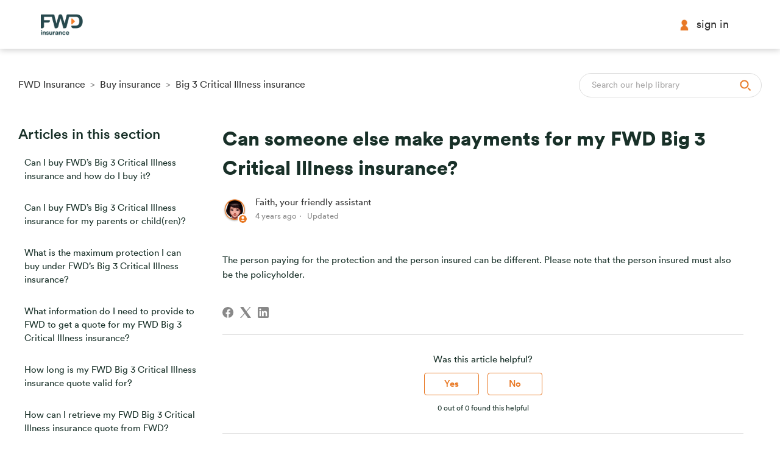

--- FILE ---
content_type: text/html; charset=utf-8
request_url: https://help.fwd.com.sg/hc/en-us/articles/4406520253977-Can-someone-else-make-payments-for-my-FWD-Big-3-Critical-Illness-insurance
body_size: 8658
content:
<!DOCTYPE html>
<html dir="ltr" lang="en-US">
<head>
  <meta charset="utf-8" />
  <!-- v26831 -->


  <title>Can someone else make payments for my FWD Big 3 Critical Illness insurance? &ndash; FWD Insurance</title>

  

  <meta name="description" content="The person paying for the protection and the person insured can be different. Please note that the person insured must also be the..." /><meta property="og:image" content="https://help.fwd.com.sg/hc/theming_assets/01HZKXRNYGTEHZ0PM33AD06HGA" />
<meta property="og:type" content="website" />
<meta property="og:site_name" content="FWD Insurance" />
<meta property="og:title" content="Can someone else make payments for my FWD Big 3 Critical Illness insurance?" />
<meta property="og:description" content="The person paying for the protection and the person insured can be different. Please note that the person insured must also be the policyholder." />
<meta property="og:url" content="https://help.fwd.com.sg/hc/en-us/articles/4406520253977-Can-someone-else-make-payments-for-my-FWD-Big-3-Critical-Illness-insurance" />
<link rel="canonical" href="https://help.fwd.com.sg/hc/en-us/articles/4406520253977-Can-someone-else-make-payments-for-my-FWD-Big-3-Critical-Illness-insurance">
<link rel="alternate" hreflang="en-us" href="https://help.fwd.com.sg/hc/en-us/articles/4406520253977-Can-someone-else-make-payments-for-my-FWD-Big-3-Critical-Illness-insurance">
<link rel="alternate" hreflang="x-default" href="https://help.fwd.com.sg/hc/en-us/articles/4406520253977-Can-someone-else-make-payments-for-my-FWD-Big-3-Critical-Illness-insurance">

  <link rel="stylesheet" href="//static.zdassets.com/hc/assets/application-f34d73e002337ab267a13449ad9d7955.css" media="all" id="stylesheet" />
  <link rel="stylesheet" type="text/css" href="/hc/theming_assets/10622513/900001065946/style.css?digest=34294905521177">

  <link rel="icon" type="image/x-icon" href="/hc/theming_assets/01HZKXRP35ZX2ZJHDP1X4KPM4B">

    <script async src="https://www.googletagmanager.com/gtag/js?id=G-ZDCS87C6HQ"></script>
<script>
  window.dataLayer = window.dataLayer || [];
  function gtag(){dataLayer.push(arguments);}
  gtag('js', new Date());
  gtag('config', 'G-ZDCS87C6HQ');
</script>


  <meta content="width=device-width, initial-scale=1.0" name="viewport" />
<script src="https://cdn.jsdelivr.net/combine/npm/vue@2.6.12,npm/underscore@1.12.0,npm/jquery@3.6.0,npm/moment@2.29.1"></script>
<script type="text/javascript" src="https://try.abtasty.com/840eaad702ffe41a67513937e00a6d00.js"></script>




<script>
var HC = window.HC || {};
HC.SETTINGS = {
  // Search input placeholder text
  searchPlaceholderText: "Search our help library",

  // Placeholder category icon
  categoryDefaultIcon: "/hc/theming_assets/01HZKXQYBTB5X7JX0YNJ9ZVWW7",

  // List of category id and icon
  categories: [
    {
      id: "900000391406".trim(),
      icon: "/hc/theming_assets/01HZKXRJC99TQX88AMS1VGADNK".trim()
    },
    {
      id: "900001407903".trim(),
      icon: "/hc/theming_assets/01HZKXRJH2VMX17VATSQNCEKKZ".trim()
    },
    {
      id: "900001407923".trim(),
      icon: "/hc/theming_assets/01HZKXRJPWVG0H327PG0SA2DGT".trim()
    },
    {
      id: "900001407823".trim(),
      icon: "/hc/theming_assets/01HZKXRJW210CJK3C7134WMT6S".trim()
    },
    {
      id: "900001422163".trim(),
      icon: "/hc/theming_assets/01HZKXRK1R0897FMWBFNCNFD76".trim()
    },
    {
      id: "900000401666".trim(),
      icon: "/hc/theming_assets/01HZKXRK6RFCW9QJH8ZPHJTHJS".trim()
    },
    {
      id: "900001422183".trim(),
      icon: "/hc/theming_assets/01HZKXRKC06M9Y4F8GWRCJ7E3W".trim()
    },
    {
      id: "900000283866".trim(),
      icon: "/hc/theming_assets/01HZKXRKGSYJSFYX11FYB1TP40".trim()
    },
    {
      id: "".trim(),
      icon: "/hc/theming_assets/01HZKXRKNW38XFAEXDY6X2T4SY".trim()
    },
    {
      id: "".trim(),
      icon: "/hc/theming_assets/01HZKXRKV60VBR2VNZECT5WK6E".trim()
    },
    {
      id: "".trim(),
      icon: "/hc/theming_assets/01HZKXRM39KKYWYDM9YF64HJYQ".trim()
    },
    {
      id: "34292534542361".trim(),
      icon: "/hc/theming_assets/01J1CC30W36C5ZGHDS3GZ3XPGX".trim()
    },
  ],
};
</script>


<style>
/* Hide unrendered vue templates until rendered */
[v-cloak] {
  visibility: hidden;
}
</style>
  
</head>
<body class="">
  
  
  

  <a class="skip-navigation" tabindex="1" href="#main-content">Skip to main content</a>

<header class="header">
  <div class="header-inner">
    <div class="logo">
      <a title="Home" href="https://www.fwd.com.sg/" target="_blank">
        <img src="/hc/theming_assets/01HZKXRNYGTEHZ0PM33AD06HGA" alt="FWD Insurance Help Center home page" />
      </a>
    </div>
    <div class="nav-wrapper">
      <a class="sign-in" title="Sign in" role="button" href="https://www.fwd.com.sg/portal/" target="_blank">
        <img src="/hc/theming_assets/01HZKXQYG7KWNYF4794754Y5GM" class="sign-in-icon" />
        Sign in
      </a>
    </div>
  </div>
</header>


  <main role="main">
    <div class="container-divider"></div>
<div class="container">
  <nav class="sub-nav">
    <ol class="breadcrumbs">
  
    <li title="FWD Insurance">
      
        <a href="/hc/en-us">FWD Insurance</a>
      
    </li>
  
    <li title="Buy insurance">
      
        <a href="/hc/en-us/categories/900001407823-Buy-insurance">Buy insurance</a>
      
    </li>
  
    <li title="Big 3 Critical Illness insurance">
      
        <a href="/hc/en-us/sections/900001008006-Big-3-Critical-Illness-insurance">Big 3 Critical Illness insurance</a>
      
    </li>
  
</ol>

    <div class="search-container">
      <img src="/hc/theming_assets/01HZKXQYZ0JM2EM0SG2XNJP116" class="search-icon" />
      <form role="search" class="search" data-search="" action="/hc/en-us/search" accept-charset="UTF-8" method="get"><input type="hidden" name="utf8" value="&#x2713;" autocomplete="off" /><input type="hidden" name="category" id="category" value="900001407823" autocomplete="off" />
<input type="search" name="query" id="query" placeholder="Search" aria-label="Search" /></form>
    </div>
  </nav>

  <div class="article-container" id="article-container">
    <aside class="article-sidebar" aria-labelledby="section-articles-title">
      
        <div class="collapsible-sidebar">
          <button type="button" class="collapsible-sidebar-toggle" aria-labelledby="section-articles-title" aria-expanded="false">
            <svg xmlns="http://www.w3.org/2000/svg" width="20" height="20" focusable="false" viewBox="0 0 12 12" aria-hidden="true" class="collapsible-sidebar-toggle-icon chevron-icon">
              <path fill="none" stroke="currentColor" stroke-linecap="round" d="M3 4.5l2.6 2.6c.2.2.5.2.7 0L9 4.5"/>
            </svg>
            <svg xmlns="http://www.w3.org/2000/svg" width="20" height="20" focusable="false" viewBox="0 0 12 12" aria-hidden="true" class="collapsible-sidebar-toggle-icon x-icon">
              <path stroke="currentColor" stroke-linecap="round" d="M3 9l6-6m0 6L3 3"/>
            </svg>
          </button>
          <span id="section-articles-title" class="collapsible-sidebar-title sidenav-title">
            Articles in this section
          </span>
          <div class="collapsible-sidebar-body">
            <ul>
              
                <li>
                  <a href="/hc/en-us/articles/4406501913625-Can-I-buy-FWD-s-Big-3-Critical-Illness-insurance-and-how-do-I-buy-it" class="sidenav-item ">Can I buy FWD’s Big 3 Critical Illness insurance and how do I buy it?</a>
                </li>
              
                <li>
                  <a href="/hc/en-us/articles/4406511317785-Can-I-buy-FWD-s-Big-3-Critical-Illness-insurance-for-my-parents-or-child-ren" class="sidenav-item ">Can I buy FWD’s Big 3 Critical Illness insurance for my parents or child(ren)?</a>
                </li>
              
                <li>
                  <a href="/hc/en-us/articles/4406520197913-What-is-the-maximum-protection-I-can-buy-under-FWD-s-Big-3-Critical-Illness-insurance" class="sidenav-item ">What is the maximum protection I can buy under FWD’s Big 3 Critical Illness insurance?</a>
                </li>
              
                <li>
                  <a href="/hc/en-us/articles/4406512289433-What-information-do-I-need-to-provide-to-FWD-to-get-a-quote-for-my-FWD-Big-3-Critical-Illness-insurance" class="sidenav-item ">What information do I need to provide to FWD to get a quote for my FWD Big 3 Critical Illness insurance?</a>
                </li>
              
                <li>
                  <a href="/hc/en-us/articles/4406520207513-How-long-is-my-FWD-Big-3-Critical-Illness-insurance-quote-valid-for" class="sidenav-item ">How long is my FWD Big 3 Critical Illness insurance quote valid for?</a>
                </li>
              
                <li>
                  <a href="/hc/en-us/articles/4406512307097-How-can-I-retrieve-my-FWD-Big-3-Critical-Illness-insurance-quote-from-FWD" class="sidenav-item ">How can I retrieve my FWD Big 3 Critical Illness insurance quote from FWD?</a>
                </li>
              
                <li>
                  <a href="/hc/en-us/articles/4406512335769-Do-I-need-to-go-for-a-medical-check-up-for-FWD-s-Big-3-Critical-Illness-insurance" class="sidenav-item ">Do I need to go for a medical check-up for FWD’s Big 3 Critical Illness insurance?</a>
                </li>
              
                <li>
                  <a href="/hc/en-us/articles/4406520244249-Can-I-buy-FWD-s-Big-3-Critical-Illness-insurance-if-I-have-a-medical-condition" class="sidenav-item ">Can I buy FWD’s Big 3 Critical Illness insurance if I have a medical condition?</a>
                </li>
              
                <li>
                  <a href="/hc/en-us/articles/4406512352025-When-does-my-FWD-Big-3-Critical-Illness-insurance-cover-start" class="sidenav-item ">When does my FWD Big 3 Critical Illness insurance cover start?</a>
                </li>
              
                <li>
                  <a href="/hc/en-us/articles/4406520253977-Can-someone-else-make-payments-for-my-FWD-Big-3-Critical-Illness-insurance" class="sidenav-item current-article">Can someone else make payments for my FWD Big 3 Critical Illness insurance?</a>
                </li>
              
            </ul>
            
              <a href="/hc/en-us/sections/900001008006-Big-3-Critical-Illness-insurance" class="article-sidebar-item">See more</a>
            
          </div>
        </div>
      
    </aside>

    <article id="main-content" class="article">
      <header class="article-header">
        <h1 title="Can someone else make payments for my FWD Big 3 Critical Illness insurance?" class="article-title">
          Can someone else make payments for my FWD Big 3 Critical Illness insurance?
          
        </h1>

        <div class="article-author">
          
            <div class="avatar article-avatar">
              
                <svg xmlns="http://www.w3.org/2000/svg" width="12" height="12" focusable="false" viewBox="0 0 12 12" class="icon-agent">
                  <path fill="currentColor" d="M6 0C2.7 0 0 2.7 0 6s2.7 6 6 6 6-2.7 6-6-2.7-6-6-6zm0 2c1.1 0 2 .9 2 2s-.9 2-2 2-2-.9-2-2 .9-2 2-2zm2.3 7H3.7c-.3 0-.4-.3-.3-.5C3.9 7.6 4.9 7 6 7s2.1.6 2.6 1.5c.1.2 0 .5-.3.5z"/>
                </svg>
              
              <img src="https://help.fwd.com.sg/system/photos/900307712346/faith.png" alt="" class="user-avatar"/>
            </div>
          
          <div class="article-meta">
            
              <a href="/hc/en-us/profiles/902262085343-Faith-your-friendly-assistant">
                Faith, your friendly assistant
              </a>
            

            <ul class="meta-group">
              
                <li class="meta-data"><time datetime="2021-12-15T08:29:32Z" title="2021-12-15T08:29:32Z" data-datetime="relative">December 15, 2021 08:29</time></li>
                <li class="meta-data">Updated</li>
              
            </ul>
          </div>
        </div>

      </header>

      <section class="article-info">
        <div class="article-content">
          <div class="article-body"><p>The person paying for the protection and the person insured can be different. Please note that the person insured must also be the policyholder.</p></div>
          
        </div>
      </section>

      <footer>
        <div class="article-footer">
          
            <div class="article-share">
  <ul class="share">
    <li>
      <a href="https://www.facebook.com/share.php?title=Can+someone+else+make+payments+for+my+FWD+Big+3+Critical+Illness+insurance%3F&u=https%3A%2F%2Fhelp.fwd.com.sg%2Fhc%2Fen-us%2Farticles%2F4406520253977-Can-someone-else-make-payments-for-my-FWD-Big-3-Critical-Illness-insurance" class="share-facebook" aria-label="Facebook">
        <svg xmlns="http://www.w3.org/2000/svg" width="12" height="12" focusable="false" viewBox="0 0 12 12" aria-label="Share this page on Facebook">
          <path fill="currentColor" d="M6 0a6 6 0 01.813 11.945V7.63h1.552l.244-1.585H6.812v-.867c0-.658.214-1.242.827-1.242h.985V2.55c-.173-.024-.538-.075-1.23-.075-1.444 0-2.29.767-2.29 2.513v1.055H3.618v1.585h1.484v4.304A6.001 6.001 0 016 0z"/>
        </svg>
      </a>
    </li>
    <li>
      <a href="https://twitter.com/share?lang=en&text=Can+someone+else+make+payments+for+my+FWD+Big+3+Critical+Illness+insurance%3F&url=https%3A%2F%2Fhelp.fwd.com.sg%2Fhc%2Fen-us%2Farticles%2F4406520253977-Can-someone-else-make-payments-for-my-FWD-Big-3-Critical-Illness-insurance" class="share-twitter" aria-label="X Corp">
        <svg xmlns="http://www.w3.org/2000/svg" width="12" height="12" focusable="false" viewBox="0 0 12 12" aria-label="Share this page on X Corp">
          <path fill="currentColor" d="M.0763914 0 3.60864 0 6.75369 4.49755 10.5303 0 11.6586 0 7.18498 5.11431 12 12 8.46775 12 5.18346 7.30333 1.12825 12 0 12 4.7531 6.6879z"/>
        </svg>
      </a>
    </li>
    <li>
      <a href="https://www.linkedin.com/shareArticle?mini=true&source=FWD+Insurance&title=Can+someone+else+make+payments+for+my+FWD+Big+3+Critical+Illness+insurance%3F&url=https%3A%2F%2Fhelp.fwd.com.sg%2Fhc%2Fen-us%2Farticles%2F4406520253977-Can-someone-else-make-payments-for-my-FWD-Big-3-Critical-Illness-insurance" class="share-linkedin" aria-label="LinkedIn">
        <svg xmlns="http://www.w3.org/2000/svg" width="12" height="12" focusable="false" viewBox="0 0 12 12" aria-label="Share this page on LinkedIn">
          <path fill="currentColor" d="M10.8 0A1.2 1.2 0 0112 1.2v9.6a1.2 1.2 0 01-1.2 1.2H1.2A1.2 1.2 0 010 10.8V1.2A1.2 1.2 0 011.2 0h9.6zM8.09 4.356a1.87 1.87 0 00-1.598.792l-.085.133h-.024v-.783H4.676v5.727h1.778V7.392c0-.747.142-1.47 1.068-1.47.913 0 .925.854.925 1.518v2.785h1.778V7.084l-.005-.325c-.05-1.38-.456-2.403-2.13-2.403zm-4.531.142h-1.78v5.727h1.78V4.498zm-.89-2.846a1.032 1.032 0 100 2.064 1.032 1.032 0 000-2.064z"/>
        </svg>
      </a>
    </li>
  </ul>

</div>
          
          
        </div>
        
          <div class="article-votes">
            <span class="article-votes-question" id="article-votes-label">Was this article helpful?</span>
            <div class="article-votes-controls" role="group" aria-labelledby="article-votes-label">
              <button type="button" class="button article-vote article-vote-up" data-helper="vote" data-item="article" data-type="up" data-id="4406520253977" data-upvote-count="0" data-vote-count="0" data-vote-sum="0" data-vote-url="/hc/en-us/articles/4406520253977/vote" data-value="null" data-label="0 out of 0 found this helpful" data-selected-class="button-primary" aria-label="This article was helpful" aria-pressed="false">Yes</button>
              <button type="button" class="button article-vote article-vote-down" data-helper="vote" data-item="article" data-type="down" data-id="4406520253977" data-upvote-count="0" data-vote-count="0" data-vote-sum="0" data-vote-url="/hc/en-us/articles/4406520253977/vote" data-value="null" data-label="0 out of 0 found this helpful" data-selected-class="button-primary" aria-label="This article was not helpful" aria-pressed="false">No</button>
            </div>
            <small class="article-votes-count">
              <span class="article-vote-label" data-helper="vote" data-item="article" data-type="label" data-id="4406520253977" data-upvote-count="0" data-vote-count="0" data-vote-sum="0" data-vote-url="/hc/en-us/articles/4406520253977/vote" data-value="null" data-label="0 out of 0 found this helpful">0 out of 0 found this helpful</span>
            </small>
          </div>
        

        <!--<div class="article-more-questions">
          
        </div>-->
        <div class="article-return-to-top">
          <a href="#article-container">
            Return to top
            <svg xmlns="http://www.w3.org/2000/svg" class="article-return-to-top-icon" width="20" height="20" focusable="false" viewBox="0 0 12 12" aria-hidden="true">
              <path fill="none" stroke="currentColor" stroke-linecap="round" d="M3 4.5l2.6 2.6c.2.2.5.2.7 0L9 4.5"/>
            </svg>
          </a>
        </div>
      </footer>

      <div class="article-relatives">
        
          <div data-recent-articles></div>
        
        
          
  <section class="related-articles">
    
      <h2 class="related-articles-title">Related articles</h2>
    
    <ul>
      
        <li>
          <a href="/hc/en-us/related/click?data=BAh7CjobZGVzdGluYXRpb25fYXJ0aWNsZV9pZGwrCJnTm%2FgBBDoYcmVmZXJyZXJfYXJ0aWNsZV9pZGwrCBkOE%[base64]" rel="nofollow">What are the payment frequencies and payment methods for FWD’s Big 3 Critical Illness insurance?</a>
        </li>
      
        <li>
          <a href="/hc/en-us/related/click?data=BAh7CjobZGVzdGluYXRpb25fYXJ0aWNsZV9pZGwrCBkKm%2FgBBDoYcmVmZXJyZXJfYXJ0aWNsZV9pZGwrCBkOE%[base64]" rel="nofollow">Can I choose how long I would like to be covered for my FWD Big 3 Critical Illness insurance?</a>
        </li>
      
        <li>
          <a href="/hc/en-us/related/click?data=BAh7CjobZGVzdGluYXRpb25fYXJ0aWNsZV9pZGwrCBmcmrDbBToYcmVmZXJyZXJfYXJ0aWNsZV9pZGwrCBkOE%[base64]%3D%3D--9d545c42b51a0b227b10496b0ef3fa19fe0d2bef" rel="nofollow">What is the maximum critical illness protection I can buy under FWD Critical Illness Plus insurance?</a>
        </li>
      
        <li>
          <a href="/hc/en-us/related/click?data=BAh7CjobZGVzdGluYXRpb25fYXJ0aWNsZV9pZGwrCBndmvgBBDoYcmVmZXJyZXJfYXJ0aWNsZV9pZGwrCBkOE%[base64]%3D--c46a099e5566377c2e4d0abbbee5582d0a5867ff" rel="nofollow">What documents will I receive after successfully buying FWD’s Big 3 Critical Illness insurance?</a>
        </li>
      
        <li>
          <a href="/hc/en-us/related/click?data=BAh7CjobZGVzdGluYXRpb25fYXJ0aWNsZV9pZGwrCBl7mvgBBDoYcmVmZXJyZXJfYXJ0aWNsZV9pZGwrCBkOE%2FkBBDoLbG9jYWxlSSIKZW4tdXMGOgZFVDoIdXJsSSJjL2hjL2VuLXVzL2FydGljbGVzLzQ0MDY1MTIzNTIwMjUtV2hlbi1kb2VzLW15LUZXRC1CaWctMy1Dcml0aWNhbC1JbGxuZXNzLWluc3VyYW5jZS1jb3Zlci1zdGFydAY7CFQ6CXJhbmtpCg%3D%3D--faf90c934aa8a497b06604f682ceb56adef52955" rel="nofollow">When does my FWD Big 3 Critical Illness insurance cover start?</a>
        </li>
      
    </ul>
  </section>


        
      </div>
      
    </article>
  </div>
</div>

  </main>

  <footer class="footer">
  <div class="footer-inner">
    <div class="footer-row">
      <div class="footer-item footer-signin">
        <a class="sign-in" title="Sign in" role="button" href="https://www.fwd.com.sg/portal/" target="_blank">
          <h2>Sign in</h2>
        </a>
      </div>
      <div class="footer-item footer-appstores">
        <h2>Download FWD SG App</h2>
        <div class="appstore-badges">
          <a href="https://apps.apple.com/sg/app/fwd-sg/id1538535682" class="appstore-badge" target="_blank">
            <img src="/hc/theming_assets/01HZKXRMDT77WSESWD4DZCX0KQ" />
          </a>
          <a href="https://play.google.com/store/apps/details?id=com.fwd.codigo" class="appstore-badge" target="_blank">
            <img src="/hc/theming_assets/01HZKXRMJ1FPZNMYKVJJBS97KK" />
          </a>
        </div>
      </div>
    </div>

    <div class="footer-row">
      Notice: The information featured in this website is published for general information only. The precise terms and conditions of the insurance are specified in the policy.
    </div>

    <div class="footer-row footer-row-bottom">
      <div class="footer-item footer-links">
        <a href="https://www.fwd.com.sg/corporate/disclaimer.html" target="_blank">disclaimer</a>
        <span>|</span>
        <a href="https://www.fwd.com.sg/corporate/online-security.html" target="_blank">online-security</a>
        <span>|</span>
        <a href="https://www.fwd.com.sg/corporate/privacy-policy.html" target="_blank">personal data protection policy &amp; practices</a>
        <span>|</span>
        <a href="https://www.fwd.com.sg/corporate/policy-owners-protection-scheme.html" target="_blank">policy owners&#39; protection scheme</a>
      </div>
      <div class="footer-item footer-copyright">
        © 2021 FWD Singapore Pte. Ltd.
      </div>
      <div class="footer-item footer-parent">
        <img src="/hc/theming_assets/01HZKXQYSHH3V9X841HB2H2V6E" /> parent webpage: <span class="parent-link">FWD Group</span>
      </div>
    </div>
  </div>
</footer>
<script type="text/javascript" src="//script.crazyegg.com/pages/scripts/0101/6253.js" async="async" ></script>


  <!-- / -->

  
  <script src="//static.zdassets.com/hc/assets/en-us.f90506476acd6ed8bfc8.js"></script>
  

  <script type="text/javascript">
  /*

    Greetings sourcecode lurker!

    This is for internal Zendesk and legacy usage,
    we don't support or guarantee any of these values
    so please don't build stuff on top of them.

  */

  HelpCenter = {};
  HelpCenter.account = {"subdomain":"fwd","environment":"production","name":"FWD Insurance"};
  HelpCenter.user = {"identifier":"da39a3ee5e6b4b0d3255bfef95601890afd80709","email":null,"name":"","role":"anonymous","avatar_url":"https://assets.zendesk.com/hc/assets/default_avatar.png","is_admin":false,"organizations":[],"groups":[]};
  HelpCenter.internal = {"asset_url":"//static.zdassets.com/hc/assets/","web_widget_asset_composer_url":"https://static.zdassets.com/ekr/snippet.js","current_session":{"locale":"en-us","csrf_token":null,"shared_csrf_token":null},"usage_tracking":{"event":"article_viewed","data":"BAh7CDoLbG9jYWxlSSIKZW4tdXMGOgZFVDoPYXJ0aWNsZV9pZGwrCBkOE/[base64]--854eb455b494190861bd001b59206bd91a1b5670","url":"https://help.fwd.com.sg/hc/activity"},"current_record_id":"4406520253977","current_record_url":"/hc/en-us/articles/4406520253977-Can-someone-else-make-payments-for-my-FWD-Big-3-Critical-Illness-insurance","current_record_title":"Can someone else make payments for my FWD Big 3 Critical Illness insurance?","current_text_direction":"ltr","current_brand_id":900001065946,"current_brand_name":"FWD Insurance","current_brand_url":"https://fwd.zendesk.com","current_brand_active":true,"current_path":"/hc/en-us/articles/4406520253977-Can-someone-else-make-payments-for-my-FWD-Big-3-Critical-Illness-insurance","show_autocomplete_breadcrumbs":true,"user_info_changing_enabled":false,"has_user_profiles_enabled":true,"has_end_user_attachments":true,"user_aliases_enabled":false,"has_anonymous_kb_voting":true,"has_multi_language_help_center":true,"show_at_mentions":true,"embeddables_config":{"embeddables_web_widget":false,"embeddables_help_center_auth_enabled":false,"embeddables_connect_ipms":false},"answer_bot_subdomain":"static","gather_plan_state":"subscribed","has_article_verification":true,"has_gather":true,"has_ckeditor":false,"has_community_enabled":false,"has_community_badges":true,"has_community_post_content_tagging":false,"has_gather_content_tags":true,"has_guide_content_tags":true,"has_user_segments":true,"has_answer_bot_web_form_enabled":true,"has_garden_modals":false,"theming_cookie_key":"hc-da39a3ee5e6b4b0d3255bfef95601890afd80709-2-preview","is_preview":false,"has_search_settings_in_plan":true,"theming_api_version":2,"theming_settings":{"category_id_1":"900000391406","category_icon_1":"/hc/theming_assets/01HZKXRJC99TQX88AMS1VGADNK","category_id_2":"900001407903","category_icon_2":"/hc/theming_assets/01HZKXRJH2VMX17VATSQNCEKKZ","category_id_3":"900001407923","category_icon_3":"/hc/theming_assets/01HZKXRJPWVG0H327PG0SA2DGT","category_id_4":"900001407823","category_icon_4":"/hc/theming_assets/01HZKXRJW210CJK3C7134WMT6S","category_id_5":"900001422163","category_icon_5":"/hc/theming_assets/01HZKXRK1R0897FMWBFNCNFD76","category_id_6":"900000401666","category_icon_6":"/hc/theming_assets/01HZKXRK6RFCW9QJH8ZPHJTHJS","category_id_7":"900001422183","category_icon_7":"/hc/theming_assets/01HZKXRKC06M9Y4F8GWRCJ7E3W","category_id_8":"900000283866","category_icon_8":"/hc/theming_assets/01HZKXRKGSYJSFYX11FYB1TP40","category_id_9":"","category_icon_9":"/hc/theming_assets/01HZKXRKNW38XFAEXDY6X2T4SY","category_id_10":"","category_icon_10":"/hc/theming_assets/01HZKXRKV60VBR2VNZECT5WK6E","category_id_11":"","category_icon_11":"/hc/theming_assets/01HZKXRM39KKYWYDM9YF64HJYQ","category_id_12":"34292534542361","category_icon_12":"/hc/theming_assets/01J1CC30W36C5ZGHDS3GZ3XPGX","header_logo_url":"https://www.fwd.com.sg/","header_login_url":"https://www.fwd.com.sg/portal/","footer_app_download_text":"Download FWD SG App","footer_app_badge_image_1":"/hc/theming_assets/01HZKXRMDT77WSESWD4DZCX0KQ","footer_app_badge_url_1":"https://apps.apple.com/sg/app/fwd-sg/id1538535682","footer_app_badge_image_2":"/hc/theming_assets/01HZKXRMJ1FPZNMYKVJJBS97KK","footer_app_badge_url_2":"https://play.google.com/store/apps/details?id=com.fwd.codigo","footer_notice":"Notice: The information featured in this website is published for general information only. The precise terms and conditions of the insurance are specified in the policy.","footer_link_text_1":"disclaimer","footer_link_url_1":"https://www.fwd.com.sg/corporate/disclaimer.html","footer_link_text_2":"online-security","footer_link_url_2":"https://www.fwd.com.sg/corporate/online-security.html","footer_link_text_3":"personal data protection policy \u0026 practices","footer_link_url_3":"https://www.fwd.com.sg/corporate/privacy-policy.html","footer_link_text_4":"policy owners' protection scheme","footer_link_url_4":"https://www.fwd.com.sg/corporate/policy-owners-protection-scheme.html","footer_copyright":"© 2021 FWD Singapore Pte. Ltd.","footer_parent_text_1":"parent webpage:","footer_parent_text_2":"FWD Group","home_hero_heading":"Hello, how can we help you?","home_hero_search_placeholder":"Search our help library","home_promoted_articles_heading":"Frequently requested services","home_categories_heading":"Choose a category to quickly find the help you need","home_locator_heading":"Looking for a motor workshop, clinic or hospital?","home_locator_subheading":"If you're looking for a workshop for your car or motorcycle, or a medical facitlity, simply click on locator.","home_locator_icon":"/hc/theming_assets/01HZKXRMPHPTN4K4D8NT14KB8D","home_locator_link_text":"Go to locator","home_locator_link_url":"https://www.fwd.com.sg/claim-locator/","home_forms_heading":"Find the forms you need","home_forms_subheading":"Get the correct forms for your claiming needs or update your policy details.","home_forms_icon":"/hc/theming_assets/01HZKXRMV3P5ZF312QXSA6CQV6","home_forms_link_text":"Go to forms","home_forms_link_url":"https://www.fwd.com.sg/forms/","home_contact_heading":"Can't find what you're looking for?","home_contact_subheading":"If you've got any questions or queries, please get in touch with us choosing one of the options below that suit you best.","home_contact_appt_icon":"/hc/theming_assets/01HZKXRN00ZNPMYD87V93QG9F8","home_contact_appt_link_text":"Make an appointment","home_contact_appt_link_url":"https://www.fwd.com.sg/contact-us/#make-appointment","home_contact_email_icon":"/hc/theming_assets/01HZKXRN4ATESJBFNS51WBB32Y","home_contact_email_link_text":"Email us","home_contact_email_link_url":"https://www.fwd.com.sg/contact-us/#email","home_contact_visit_icon":"/hc/theming_assets/01HZKXRN8ARYGHS0ZGKKDMGVB7","home_contact_visit_link_text":"Visit us","home_contact_visit_link_url":"https://www.fwd.com.sg/contact-us/#visit","home_contact_call_icon":"/hc/theming_assets/01HZKXRNFAPCJEKKT7EA5RCVCS","home_contact_call_link_text":"Call us","home_contact_call_link_url":"https://www.fwd.com.sg/contact-us/#call","error_heading":"Oops, something went wrong..","error_subheading":"Try these links instead","error_link_icon_1":"/hc/theming_assets/01HZKXRNNYCHT90T4PK8DKK6YH","error_link_text_1":"Help \u0026 Support","error_link_url_1":"http://help.fwd.com.sg/","error_link_icon_2":"/hc/theming_assets/01HZKXRNT5R3RPQ6WRGSSSE0DZ","error_link_text_2":"Visit Homepage","error_link_url_2":"https://www.fwd.com.sg/","brand_color":"rgba(232, 119, 34, 1)","brand_text_color":"#FFFFFF","text_color":"rgba(24, 48, 40, 1)","link_color":"rgba(51, 51, 51, 1)","visited_link_color":"rgba(51, 51, 51, 1)","background_color":"#FFFFFF","heading_font":"Arial, 'Helvetica Neue', Helvetica, sans-serif","text_font":"Arial, 'Helvetica Neue', Helvetica, sans-serif","logo":"/hc/theming_assets/01HZKXRNYGTEHZ0PM33AD06HGA","show_brand_name":false,"favicon":"/hc/theming_assets/01HZKXRP35ZX2ZJHDP1X4KPM4B","homepage_background_image":"/hc/theming_assets/01HZKXRP9MHF22CH69N6AZEAY7","community_background_image":"/hc/theming_assets/01HZKXRPET7VB0A75457R3SM32","community_image":"/hc/theming_assets/01HZKXRPKDGVPV1BR9BWAE393S","instant_search":true,"scoped_kb_search":true,"scoped_community_search":true,"show_recent_activity":true,"show_articles_in_section":true,"show_article_author":true,"show_article_comments":false,"show_follow_article":false,"show_recently_viewed_articles":true,"show_related_articles":true,"show_article_sharing":true,"show_follow_section":false,"show_follow_post":false,"show_post_sharing":false,"show_follow_topic":false},"has_pci_credit_card_custom_field":true,"help_center_restricted":false,"is_assuming_someone_else":false,"flash_messages":[],"user_photo_editing_enabled":true,"user_preferred_locale":"en-us","base_locale":"en-us","login_url":"https://fwd.zendesk.com/access?brand_id=900001065946\u0026return_to=https%3A%2F%2Fhelp.fwd.com.sg%2Fhc%2Fen-us%2Farticles%2F4406520253977-Can-someone-else-make-payments-for-my-FWD-Big-3-Critical-Illness-insurance","has_alternate_templates":true,"has_custom_statuses_enabled":false,"has_hc_generative_answers_setting_enabled":true,"has_generative_search_with_zgpt_enabled":false,"has_suggested_initial_questions_enabled":false,"has_guide_service_catalog":true,"has_service_catalog_search_poc":false,"has_service_catalog_itam":false,"has_csat_reverse_2_scale_in_mobile":false,"has_knowledge_navigation":false,"has_unified_navigation":false,"has_csat_bet365_branding":false,"version":"v26831","dev_mode":false};
</script>

  
  
  <script src="//static.zdassets.com/hc/assets/hc_enduser-2a5c7d395cc5df83aeb04ab184a4dcef.js"></script>
  <script type="text/javascript" src="/hc/theming_assets/10622513/900001065946/script.js?digest=34294905521177"></script>
  
</body>
</html>

--- FILE ---
content_type: application/javascript; charset=utf-8
request_url: https://try.abtasty.com/840eaad702ffe41a67513937e00a6d00.js
body_size: -131
content:
/* Emptied: 2023/10/11 08:51:30 UTC version: latest */